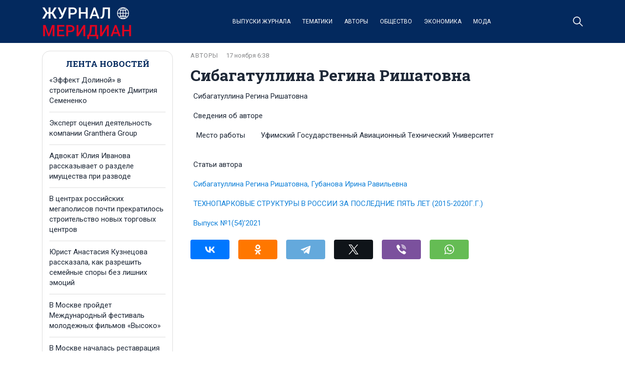

--- FILE ---
content_type: text/html; charset=UTF-8
request_url: https://meridian-journal.ru/site/authordd97/
body_size: 9947
content:
<!doctype html>
<html lang="ru-RU">
<head>
	<meta charset="UTF-8">
	<meta name="viewport" content="width=device-width, initial-scale=1">
	<link rel="profile" href="https://gmpg.org/xfn/11">

	<meta name='robots' content='index, follow, max-image-preview:large, max-snippet:-1, max-video-preview:-1' />
	<style>img:is([sizes="auto" i], [sizes^="auto," i]) { contain-intrinsic-size: 3000px 1500px }</style>
	
	<!-- This site is optimized with the Yoast SEO plugin v25.2 - https://yoast.com/wordpress/plugins/seo/ -->
	<title>Сибагатуллина Регина Ришатовна - Меридиан</title>
	<link rel="canonical" href="https://meridian-journal.ru/site/authordd97/" />
	<meta property="og:locale" content="ru_RU" />
	<meta property="og:type" content="article" />
	<meta property="og:title" content="Сибагатуллина Регина Ришатовна - Меридиан" />
	<meta property="og:description" content="Сибагатуллина Регина Ришатовна Сведения об авторе Место работы Уфимский Государственный..." />
	<meta property="og:url" content="https://meridian-journal.ru/site/authordd97/" />
	<meta property="og:site_name" content="Меридиан" />
	<meta property="article:published_time" content="2022-11-17T06:38:09+00:00" />
	<meta property="article:modified_time" content="2023-05-23T12:28:14+00:00" />
	<meta name="author" content="admin" />
	<meta name="twitter:card" content="summary_large_image" />
	<meta name="twitter:label1" content="Написано автором" />
	<meta name="twitter:data1" content="admin" />
	<script type="application/ld+json" class="yoast-schema-graph">{"@context":"https://schema.org","@graph":[{"@type":"Article","@id":"https://meridian-journal.ru/site/authordd97/#article","isPartOf":{"@id":"https://meridian-journal.ru/site/authordd97/"},"author":{"name":"admin","@id":"https://meridian-journal.ru/#/schema/person/e9bdfc6f2ad092a4578d8e2817fe6f17"},"headline":"Сибагатуллина Регина Ришатовна","datePublished":"2022-11-17T06:38:09+00:00","dateModified":"2023-05-23T12:28:14+00:00","mainEntityOfPage":{"@id":"https://meridian-journal.ru/site/authordd97/"},"wordCount":37,"publisher":{"@id":"https://meridian-journal.ru/#organization"},"articleSection":["Авторы","Статьи"],"inLanguage":"ru-RU"},{"@type":"WebPage","@id":"https://meridian-journal.ru/site/authordd97/","url":"https://meridian-journal.ru/site/authordd97/","name":"Сибагатуллина Регина Ришатовна - Меридиан","isPartOf":{"@id":"https://meridian-journal.ru/#website"},"datePublished":"2022-11-17T06:38:09+00:00","dateModified":"2023-05-23T12:28:14+00:00","breadcrumb":{"@id":"https://meridian-journal.ru/site/authordd97/#breadcrumb"},"inLanguage":"ru-RU","potentialAction":[{"@type":"ReadAction","target":["https://meridian-journal.ru/site/authordd97/"]}]},{"@type":"BreadcrumbList","@id":"https://meridian-journal.ru/site/authordd97/#breadcrumb","itemListElement":[{"@type":"ListItem","position":1,"name":"Главная страница","item":"https://meridian-journal.ru/"},{"@type":"ListItem","position":2,"name":"Статьи","item":"https://meridian-journal.ru/site/"},{"@type":"ListItem","position":3,"name":"Авторы","item":"https://meridian-journal.ru/site/author/"},{"@type":"ListItem","position":4,"name":"Сибагатуллина Регина Ришатовна"}]},{"@type":"WebSite","@id":"https://meridian-journal.ru/#website","url":"https://meridian-journal.ru/","name":"Меридиан","description":"Научный электронный журнал","publisher":{"@id":"https://meridian-journal.ru/#organization"},"potentialAction":[{"@type":"SearchAction","target":{"@type":"EntryPoint","urlTemplate":"https://meridian-journal.ru/?s={search_term_string}"},"query-input":{"@type":"PropertyValueSpecification","valueRequired":true,"valueName":"search_term_string"}}],"inLanguage":"ru-RU"},{"@type":"Organization","@id":"https://meridian-journal.ru/#organization","name":"Меридиан","url":"https://meridian-journal.ru/","logo":{"@type":"ImageObject","inLanguage":"ru-RU","@id":"https://meridian-journal.ru/#/schema/logo/image/","url":"https://meridian-journal.ru/wp-content/uploads/2024/03/logo.png","contentUrl":"https://meridian-journal.ru/wp-content/uploads/2024/03/logo.png","width":370,"height":143,"caption":"Меридиан"},"image":{"@id":"https://meridian-journal.ru/#/schema/logo/image/"}},{"@type":"Person","@id":"https://meridian-journal.ru/#/schema/person/e9bdfc6f2ad092a4578d8e2817fe6f17","name":"admin","image":{"@type":"ImageObject","inLanguage":"ru-RU","@id":"https://meridian-journal.ru/#/schema/person/image/","url":"https://secure.gravatar.com/avatar/50815dd768a3d15bd8b2756dee7d51a7016c5ce99365a8ee20b2c33e750166e9?s=96&d=mm&r=g","contentUrl":"https://secure.gravatar.com/avatar/50815dd768a3d15bd8b2756dee7d51a7016c5ce99365a8ee20b2c33e750166e9?s=96&d=mm&r=g","caption":"admin"},"url":"https://meridian-journal.ru/author/admin/"}]}</script>
	<!-- / Yoast SEO plugin. -->


<link rel="alternate" type="application/rss+xml" title="Меридиан &raquo; Лента" href="https://meridian-journal.ru/feed/" />
<link rel="alternate" type="application/rss+xml" title="Меридиан &raquo; Лента комментариев" href="https://meridian-journal.ru/comments/feed/" />
<script>
window._wpemojiSettings = {"baseUrl":"https:\/\/s.w.org\/images\/core\/emoji\/15.1.0\/72x72\/","ext":".png","svgUrl":"https:\/\/s.w.org\/images\/core\/emoji\/15.1.0\/svg\/","svgExt":".svg","source":{"concatemoji":"https:\/\/meridian-journal.ru\/wp-includes\/js\/wp-emoji-release.min.js?ver=6.8.1"}};
/*! This file is auto-generated */
!function(i,n){var o,s,e;function c(e){try{var t={supportTests:e,timestamp:(new Date).valueOf()};sessionStorage.setItem(o,JSON.stringify(t))}catch(e){}}function p(e,t,n){e.clearRect(0,0,e.canvas.width,e.canvas.height),e.fillText(t,0,0);var t=new Uint32Array(e.getImageData(0,0,e.canvas.width,e.canvas.height).data),r=(e.clearRect(0,0,e.canvas.width,e.canvas.height),e.fillText(n,0,0),new Uint32Array(e.getImageData(0,0,e.canvas.width,e.canvas.height).data));return t.every(function(e,t){return e===r[t]})}function u(e,t,n){switch(t){case"flag":return n(e,"\ud83c\udff3\ufe0f\u200d\u26a7\ufe0f","\ud83c\udff3\ufe0f\u200b\u26a7\ufe0f")?!1:!n(e,"\ud83c\uddfa\ud83c\uddf3","\ud83c\uddfa\u200b\ud83c\uddf3")&&!n(e,"\ud83c\udff4\udb40\udc67\udb40\udc62\udb40\udc65\udb40\udc6e\udb40\udc67\udb40\udc7f","\ud83c\udff4\u200b\udb40\udc67\u200b\udb40\udc62\u200b\udb40\udc65\u200b\udb40\udc6e\u200b\udb40\udc67\u200b\udb40\udc7f");case"emoji":return!n(e,"\ud83d\udc26\u200d\ud83d\udd25","\ud83d\udc26\u200b\ud83d\udd25")}return!1}function f(e,t,n){var r="undefined"!=typeof WorkerGlobalScope&&self instanceof WorkerGlobalScope?new OffscreenCanvas(300,150):i.createElement("canvas"),a=r.getContext("2d",{willReadFrequently:!0}),o=(a.textBaseline="top",a.font="600 32px Arial",{});return e.forEach(function(e){o[e]=t(a,e,n)}),o}function t(e){var t=i.createElement("script");t.src=e,t.defer=!0,i.head.appendChild(t)}"undefined"!=typeof Promise&&(o="wpEmojiSettingsSupports",s=["flag","emoji"],n.supports={everything:!0,everythingExceptFlag:!0},e=new Promise(function(e){i.addEventListener("DOMContentLoaded",e,{once:!0})}),new Promise(function(t){var n=function(){try{var e=JSON.parse(sessionStorage.getItem(o));if("object"==typeof e&&"number"==typeof e.timestamp&&(new Date).valueOf()<e.timestamp+604800&&"object"==typeof e.supportTests)return e.supportTests}catch(e){}return null}();if(!n){if("undefined"!=typeof Worker&&"undefined"!=typeof OffscreenCanvas&&"undefined"!=typeof URL&&URL.createObjectURL&&"undefined"!=typeof Blob)try{var e="postMessage("+f.toString()+"("+[JSON.stringify(s),u.toString(),p.toString()].join(",")+"));",r=new Blob([e],{type:"text/javascript"}),a=new Worker(URL.createObjectURL(r),{name:"wpTestEmojiSupports"});return void(a.onmessage=function(e){c(n=e.data),a.terminate(),t(n)})}catch(e){}c(n=f(s,u,p))}t(n)}).then(function(e){for(var t in e)n.supports[t]=e[t],n.supports.everything=n.supports.everything&&n.supports[t],"flag"!==t&&(n.supports.everythingExceptFlag=n.supports.everythingExceptFlag&&n.supports[t]);n.supports.everythingExceptFlag=n.supports.everythingExceptFlag&&!n.supports.flag,n.DOMReady=!1,n.readyCallback=function(){n.DOMReady=!0}}).then(function(){return e}).then(function(){var e;n.supports.everything||(n.readyCallback(),(e=n.source||{}).concatemoji?t(e.concatemoji):e.wpemoji&&e.twemoji&&(t(e.twemoji),t(e.wpemoji)))}))}((window,document),window._wpemojiSettings);
</script>
<style id='wp-emoji-styles-inline-css'>

	img.wp-smiley, img.emoji {
		display: inline !important;
		border: none !important;
		box-shadow: none !important;
		height: 1em !important;
		width: 1em !important;
		margin: 0 0.07em !important;
		vertical-align: -0.1em !important;
		background: none !important;
		padding: 0 !important;
	}
</style>
<link rel='stylesheet' id='wp-block-library-css' href='https://meridian-journal.ru/wp-includes/css/dist/block-library/style.min.css?ver=6.8.1' media='all' />
<style id='classic-theme-styles-inline-css'>
/*! This file is auto-generated */
.wp-block-button__link{color:#fff;background-color:#32373c;border-radius:9999px;box-shadow:none;text-decoration:none;padding:calc(.667em + 2px) calc(1.333em + 2px);font-size:1.125em}.wp-block-file__button{background:#32373c;color:#fff;text-decoration:none}
</style>
<style id='global-styles-inline-css'>
:root{--wp--preset--aspect-ratio--square: 1;--wp--preset--aspect-ratio--4-3: 4/3;--wp--preset--aspect-ratio--3-4: 3/4;--wp--preset--aspect-ratio--3-2: 3/2;--wp--preset--aspect-ratio--2-3: 2/3;--wp--preset--aspect-ratio--16-9: 16/9;--wp--preset--aspect-ratio--9-16: 9/16;--wp--preset--color--black: #000000;--wp--preset--color--cyan-bluish-gray: #abb8c3;--wp--preset--color--white: #ffffff;--wp--preset--color--pale-pink: #f78da7;--wp--preset--color--vivid-red: #cf2e2e;--wp--preset--color--luminous-vivid-orange: #ff6900;--wp--preset--color--luminous-vivid-amber: #fcb900;--wp--preset--color--light-green-cyan: #7bdcb5;--wp--preset--color--vivid-green-cyan: #00d084;--wp--preset--color--pale-cyan-blue: #8ed1fc;--wp--preset--color--vivid-cyan-blue: #0693e3;--wp--preset--color--vivid-purple: #9b51e0;--wp--preset--gradient--vivid-cyan-blue-to-vivid-purple: linear-gradient(135deg,rgba(6,147,227,1) 0%,rgb(155,81,224) 100%);--wp--preset--gradient--light-green-cyan-to-vivid-green-cyan: linear-gradient(135deg,rgb(122,220,180) 0%,rgb(0,208,130) 100%);--wp--preset--gradient--luminous-vivid-amber-to-luminous-vivid-orange: linear-gradient(135deg,rgba(252,185,0,1) 0%,rgba(255,105,0,1) 100%);--wp--preset--gradient--luminous-vivid-orange-to-vivid-red: linear-gradient(135deg,rgba(255,105,0,1) 0%,rgb(207,46,46) 100%);--wp--preset--gradient--very-light-gray-to-cyan-bluish-gray: linear-gradient(135deg,rgb(238,238,238) 0%,rgb(169,184,195) 100%);--wp--preset--gradient--cool-to-warm-spectrum: linear-gradient(135deg,rgb(74,234,220) 0%,rgb(151,120,209) 20%,rgb(207,42,186) 40%,rgb(238,44,130) 60%,rgb(251,105,98) 80%,rgb(254,248,76) 100%);--wp--preset--gradient--blush-light-purple: linear-gradient(135deg,rgb(255,206,236) 0%,rgb(152,150,240) 100%);--wp--preset--gradient--blush-bordeaux: linear-gradient(135deg,rgb(254,205,165) 0%,rgb(254,45,45) 50%,rgb(107,0,62) 100%);--wp--preset--gradient--luminous-dusk: linear-gradient(135deg,rgb(255,203,112) 0%,rgb(199,81,192) 50%,rgb(65,88,208) 100%);--wp--preset--gradient--pale-ocean: linear-gradient(135deg,rgb(255,245,203) 0%,rgb(182,227,212) 50%,rgb(51,167,181) 100%);--wp--preset--gradient--electric-grass: linear-gradient(135deg,rgb(202,248,128) 0%,rgb(113,206,126) 100%);--wp--preset--gradient--midnight: linear-gradient(135deg,rgb(2,3,129) 0%,rgb(40,116,252) 100%);--wp--preset--font-size--small: 13px;--wp--preset--font-size--medium: 20px;--wp--preset--font-size--large: 36px;--wp--preset--font-size--x-large: 42px;--wp--preset--spacing--20: 0.44rem;--wp--preset--spacing--30: 0.67rem;--wp--preset--spacing--40: 1rem;--wp--preset--spacing--50: 1.5rem;--wp--preset--spacing--60: 2.25rem;--wp--preset--spacing--70: 3.38rem;--wp--preset--spacing--80: 5.06rem;--wp--preset--shadow--natural: 6px 6px 9px rgba(0, 0, 0, 0.2);--wp--preset--shadow--deep: 12px 12px 50px rgba(0, 0, 0, 0.4);--wp--preset--shadow--sharp: 6px 6px 0px rgba(0, 0, 0, 0.2);--wp--preset--shadow--outlined: 6px 6px 0px -3px rgba(255, 255, 255, 1), 6px 6px rgba(0, 0, 0, 1);--wp--preset--shadow--crisp: 6px 6px 0px rgba(0, 0, 0, 1);}:where(.is-layout-flex){gap: 0.5em;}:where(.is-layout-grid){gap: 0.5em;}body .is-layout-flex{display: flex;}.is-layout-flex{flex-wrap: wrap;align-items: center;}.is-layout-flex > :is(*, div){margin: 0;}body .is-layout-grid{display: grid;}.is-layout-grid > :is(*, div){margin: 0;}:where(.wp-block-columns.is-layout-flex){gap: 2em;}:where(.wp-block-columns.is-layout-grid){gap: 2em;}:where(.wp-block-post-template.is-layout-flex){gap: 1.25em;}:where(.wp-block-post-template.is-layout-grid){gap: 1.25em;}.has-black-color{color: var(--wp--preset--color--black) !important;}.has-cyan-bluish-gray-color{color: var(--wp--preset--color--cyan-bluish-gray) !important;}.has-white-color{color: var(--wp--preset--color--white) !important;}.has-pale-pink-color{color: var(--wp--preset--color--pale-pink) !important;}.has-vivid-red-color{color: var(--wp--preset--color--vivid-red) !important;}.has-luminous-vivid-orange-color{color: var(--wp--preset--color--luminous-vivid-orange) !important;}.has-luminous-vivid-amber-color{color: var(--wp--preset--color--luminous-vivid-amber) !important;}.has-light-green-cyan-color{color: var(--wp--preset--color--light-green-cyan) !important;}.has-vivid-green-cyan-color{color: var(--wp--preset--color--vivid-green-cyan) !important;}.has-pale-cyan-blue-color{color: var(--wp--preset--color--pale-cyan-blue) !important;}.has-vivid-cyan-blue-color{color: var(--wp--preset--color--vivid-cyan-blue) !important;}.has-vivid-purple-color{color: var(--wp--preset--color--vivid-purple) !important;}.has-black-background-color{background-color: var(--wp--preset--color--black) !important;}.has-cyan-bluish-gray-background-color{background-color: var(--wp--preset--color--cyan-bluish-gray) !important;}.has-white-background-color{background-color: var(--wp--preset--color--white) !important;}.has-pale-pink-background-color{background-color: var(--wp--preset--color--pale-pink) !important;}.has-vivid-red-background-color{background-color: var(--wp--preset--color--vivid-red) !important;}.has-luminous-vivid-orange-background-color{background-color: var(--wp--preset--color--luminous-vivid-orange) !important;}.has-luminous-vivid-amber-background-color{background-color: var(--wp--preset--color--luminous-vivid-amber) !important;}.has-light-green-cyan-background-color{background-color: var(--wp--preset--color--light-green-cyan) !important;}.has-vivid-green-cyan-background-color{background-color: var(--wp--preset--color--vivid-green-cyan) !important;}.has-pale-cyan-blue-background-color{background-color: var(--wp--preset--color--pale-cyan-blue) !important;}.has-vivid-cyan-blue-background-color{background-color: var(--wp--preset--color--vivid-cyan-blue) !important;}.has-vivid-purple-background-color{background-color: var(--wp--preset--color--vivid-purple) !important;}.has-black-border-color{border-color: var(--wp--preset--color--black) !important;}.has-cyan-bluish-gray-border-color{border-color: var(--wp--preset--color--cyan-bluish-gray) !important;}.has-white-border-color{border-color: var(--wp--preset--color--white) !important;}.has-pale-pink-border-color{border-color: var(--wp--preset--color--pale-pink) !important;}.has-vivid-red-border-color{border-color: var(--wp--preset--color--vivid-red) !important;}.has-luminous-vivid-orange-border-color{border-color: var(--wp--preset--color--luminous-vivid-orange) !important;}.has-luminous-vivid-amber-border-color{border-color: var(--wp--preset--color--luminous-vivid-amber) !important;}.has-light-green-cyan-border-color{border-color: var(--wp--preset--color--light-green-cyan) !important;}.has-vivid-green-cyan-border-color{border-color: var(--wp--preset--color--vivid-green-cyan) !important;}.has-pale-cyan-blue-border-color{border-color: var(--wp--preset--color--pale-cyan-blue) !important;}.has-vivid-cyan-blue-border-color{border-color: var(--wp--preset--color--vivid-cyan-blue) !important;}.has-vivid-purple-border-color{border-color: var(--wp--preset--color--vivid-purple) !important;}.has-vivid-cyan-blue-to-vivid-purple-gradient-background{background: var(--wp--preset--gradient--vivid-cyan-blue-to-vivid-purple) !important;}.has-light-green-cyan-to-vivid-green-cyan-gradient-background{background: var(--wp--preset--gradient--light-green-cyan-to-vivid-green-cyan) !important;}.has-luminous-vivid-amber-to-luminous-vivid-orange-gradient-background{background: var(--wp--preset--gradient--luminous-vivid-amber-to-luminous-vivid-orange) !important;}.has-luminous-vivid-orange-to-vivid-red-gradient-background{background: var(--wp--preset--gradient--luminous-vivid-orange-to-vivid-red) !important;}.has-very-light-gray-to-cyan-bluish-gray-gradient-background{background: var(--wp--preset--gradient--very-light-gray-to-cyan-bluish-gray) !important;}.has-cool-to-warm-spectrum-gradient-background{background: var(--wp--preset--gradient--cool-to-warm-spectrum) !important;}.has-blush-light-purple-gradient-background{background: var(--wp--preset--gradient--blush-light-purple) !important;}.has-blush-bordeaux-gradient-background{background: var(--wp--preset--gradient--blush-bordeaux) !important;}.has-luminous-dusk-gradient-background{background: var(--wp--preset--gradient--luminous-dusk) !important;}.has-pale-ocean-gradient-background{background: var(--wp--preset--gradient--pale-ocean) !important;}.has-electric-grass-gradient-background{background: var(--wp--preset--gradient--electric-grass) !important;}.has-midnight-gradient-background{background: var(--wp--preset--gradient--midnight) !important;}.has-small-font-size{font-size: var(--wp--preset--font-size--small) !important;}.has-medium-font-size{font-size: var(--wp--preset--font-size--medium) !important;}.has-large-font-size{font-size: var(--wp--preset--font-size--large) !important;}.has-x-large-font-size{font-size: var(--wp--preset--font-size--x-large) !important;}
:where(.wp-block-post-template.is-layout-flex){gap: 1.25em;}:where(.wp-block-post-template.is-layout-grid){gap: 1.25em;}
:where(.wp-block-columns.is-layout-flex){gap: 2em;}:where(.wp-block-columns.is-layout-grid){gap: 2em;}
:root :where(.wp-block-pullquote){font-size: 1.5em;line-height: 1.6;}
</style>
<link rel='stylesheet' id='meridian-style-css' href='https://meridian-journal.ru/wp-content/themes/meridian/style.css?ver=1.0.1' media='all' />
<link rel='stylesheet' id='boo-grid-4.6-css' href='https://meridian-journal.ru/wp-content/themes/meridian/bootstrap-grid.css?ver=1.0.1' media='all' />
<link rel='stylesheet' id='fancybox-css-css' href='https://meridian-journal.ru/wp-content/themes/meridian/js/jquery.fancybox.min.css?ver=1.0.1' media='all' />
<script src="https://meridian-journal.ru/wp-includes/js/jquery/jquery.min.js?ver=3.7.1" id="jquery-core-js"></script>
<script src="https://meridian-journal.ru/wp-includes/js/jquery/jquery-migrate.min.js?ver=3.4.1" id="jquery-migrate-js"></script>
<link rel="https://api.w.org/" href="https://meridian-journal.ru/wp-json/" /><link rel="alternate" title="JSON" type="application/json" href="https://meridian-journal.ru/wp-json/wp/v2/posts/17987" /><link rel="EditURI" type="application/rsd+xml" title="RSD" href="https://meridian-journal.ru/xmlrpc.php?rsd" />
<meta name="generator" content="WordPress 6.8.1" />
<link rel='shortlink' href='https://meridian-journal.ru/?p=17987' />
<link rel="alternate" title="oEmbed (JSON)" type="application/json+oembed" href="https://meridian-journal.ru/wp-json/oembed/1.0/embed?url=https%3A%2F%2Fmeridian-journal.ru%2Fsite%2Fauthordd97%2F" />
<link rel="alternate" title="oEmbed (XML)" type="text/xml+oembed" href="https://meridian-journal.ru/wp-json/oembed/1.0/embed?url=https%3A%2F%2Fmeridian-journal.ru%2Fsite%2Fauthordd97%2F&#038;format=xml" />
<link rel="icon" href="https://meridian-journal.ru/wp-content/uploads/2023/05/favicon-1.png" sizes="32x32" />
<link rel="icon" href="https://meridian-journal.ru/wp-content/uploads/2023/05/favicon-1.png" sizes="192x192" />
<link rel="apple-touch-icon" href="https://meridian-journal.ru/wp-content/uploads/2023/05/favicon-1.png" />
<meta name="msapplication-TileImage" content="https://meridian-journal.ru/wp-content/uploads/2023/05/favicon-1.png" />
</head>

<body class="wp-singular post-template-default single single-post postid-17987 single-format-standard wp-custom-logo wp-theme-meridian no-sidebar"> 

	
<div id="page" class="site">

<header class="site-header compensate-for-scrollbar d-flex flex-column">
	<div class="header-menu">
		<div class="container relative">
			<div class="menu_wrap d-flex align-items-center justify-content-between">
				<div class="flex-shrink-0 mr-5">
					<div class="site-branding">
						<a href="https://meridian-journal.ru/" class="custom-logo-link" rel="home"><img width="370" height="143" src="https://meridian-journal.ru/wp-content/uploads/2024/03/logo.png" class="custom-logo" alt="Меридиан" decoding="async" fetchpriority="high" /></a>					</div>
				</div>
				<nav class="nav-menu my-auto">
					<ul id="menu-header" class="d-lg-flex flex-wrap"><li id="menu-item-45227" class="menu-item menu-item-type-taxonomy menu-item-object-category menu-item-45227"><a href="https://meridian-journal.ru/site/journal/">Выпуски журнала</a></li>
<li id="menu-item-45228" class="menu-item menu-item-type-taxonomy menu-item-object-category menu-item-45228"><a href="https://meridian-journal.ru/site/category/">Тематики</a></li>
<li id="menu-item-45226" class="menu-item menu-item-type-taxonomy menu-item-object-category current-post-ancestor current-menu-parent current-post-parent menu-item-45226"><a href="https://meridian-journal.ru/site/author/">Авторы</a></li>
<li id="menu-item-61911" class="menu-item menu-item-type-taxonomy menu-item-object-category menu-item-61911"><a href="https://meridian-journal.ru/obshhestvo/">Общество</a></li>
<li id="menu-item-61912" class="menu-item menu-item-type-taxonomy menu-item-object-category menu-item-61912"><a href="https://meridian-journal.ru/ekonomika/">Экономика</a></li>
<li id="menu-item-61913" class="menu-item menu-item-type-taxonomy menu-item-object-category menu-item-61913"><a href="https://meridian-journal.ru/moda/">Мода</a></li>
</ul>				</nav>
				<div class="d-flex align-items-center">
					<div class="d-lg-none d-block">
						<div class="burger"><span></span></div>
					</div>
					<div class="search_column">
						<div class="d-flex justify-content-end wrap_search h-100">
    <div class="search_panel">
        <form role="search" method="get" id="searchform" class="searchform d-flex" action="https://meridian-journal.ru/">
                <input type="text" value="" name="s" id="s" placeholder="Поиск новости" required/>
                <label for="searchsubmit" class="s-submit d-flex align-items-center">
                    <svg xmlns="http://www.w3.org/2000/svg" width="22" height="22" viewBox="0 0 22 22" fill="none"><g clip-path="url(#clip0_14_506)"><path d="M7.64839 0.064455C5.74057 0.30508 3.93589 1.19453 2.56518 2.56524C-0.0301296 5.15625 -0.726223 9.08789 0.820652 12.3664C2.09682 15.0777 4.64917 16.9512 7.57534 17.3379C9.74956 17.6215 11.971 17.0629 13.7499 15.7867C13.9605 15.6363 14.1496 15.5117 14.1667 15.5117C14.1839 15.5117 15.6234 16.934 17.3593 18.6656C20.6894 21.9957 20.6937 21.9957 21.0761 22C21.2652 22 21.639 21.8453 21.7507 21.7164C21.8753 21.5746 22 21.2566 22 21.0762C22 20.6938 21.9957 20.6895 18.6656 17.3594C16.9339 15.6234 15.5117 14.1883 15.5117 14.1711C15.5117 14.1539 15.6363 13.9648 15.791 13.7457C16.8566 12.2375 17.398 10.5574 17.4023 8.73555C17.4023 6.38086 16.4999 4.20234 14.8371 2.54805C13.5222 1.2418 11.9066 0.4168 10.0546 0.107424C9.47026 0.00859642 8.25854 -0.012888 7.64839 0.064455ZM9.71089 1.91211C11.6703 2.23008 13.3417 3.28711 14.4031 4.88555C15.1937 6.07578 15.5589 7.26602 15.5632 8.67969C15.5632 9.36289 15.516 9.77539 15.3613 10.3984C14.7554 12.8176 12.8175 14.7555 10.3984 15.3613C9.77534 15.516 9.36284 15.5633 8.67964 15.5633C7.26596 15.559 6.07573 15.1938 4.8855 14.4031C2.99057 13.1441 1.8476 11.0086 1.8476 8.70977C1.8476 7.5582 2.08393 6.58711 2.62104 5.54727C3.48901 3.86719 5.03589 2.6168 6.89643 2.07969C7.68276 1.85625 8.89878 1.78321 9.71089 1.91211Z" /></g><defs><clipPath id="clip0_14_506"><rect width="22" height="22"/></clipPath></defs></svg>
                    <input type="submit" class="searchsubmit" id="searchsubmit" value="" />
                </label>
        </form>
    </div>
    <div class="s-icon d-flex align-items-center">
        <svg class="loop-icon" xmlns="http://www.w3.org/2000/svg" width="22" height="22" viewBox="0 0 22 22" fill="none"><g clip-path="url(#clip0_14_506)"><path d="M7.64839 0.064455C5.74057 0.30508 3.93589 1.19453 2.56518 2.56524C-0.0301296 5.15625 -0.726223 9.08789 0.820652 12.3664C2.09682 15.0777 4.64917 16.9512 7.57534 17.3379C9.74956 17.6215 11.971 17.0629 13.7499 15.7867C13.9605 15.6363 14.1496 15.5117 14.1667 15.5117C14.1839 15.5117 15.6234 16.934 17.3593 18.6656C20.6894 21.9957 20.6937 21.9957 21.0761 22C21.2652 22 21.639 21.8453 21.7507 21.7164C21.8753 21.5746 22 21.2566 22 21.0762C22 20.6938 21.9957 20.6895 18.6656 17.3594C16.9339 15.6234 15.5117 14.1883 15.5117 14.1711C15.5117 14.1539 15.6363 13.9648 15.791 13.7457C16.8566 12.2375 17.398 10.5574 17.4023 8.73555C17.4023 6.38086 16.4999 4.20234 14.8371 2.54805C13.5222 1.2418 11.9066 0.4168 10.0546 0.107424C9.47026 0.00859642 8.25854 -0.012888 7.64839 0.064455ZM9.71089 1.91211C11.6703 2.23008 13.3417 3.28711 14.4031 4.88555C15.1937 6.07578 15.5589 7.26602 15.5632 8.67969C15.5632 9.36289 15.516 9.77539 15.3613 10.3984C14.7554 12.8176 12.8175 14.7555 10.3984 15.3613C9.77534 15.516 9.36284 15.5633 8.67964 15.5633C7.26596 15.559 6.07573 15.1938 4.8855 14.4031C2.99057 13.1441 1.8476 11.0086 1.8476 8.70977C1.8476 7.5582 2.08393 6.58711 2.62104 5.54727C3.48901 3.86719 5.03589 2.6168 6.89643 2.07969C7.68276 1.85625 8.89878 1.78321 9.71089 1.91211Z" /></g><defs><clipPath id="clip0_14_506"><rect width="22" height="22"/></clipPath></defs></svg>
        <svg data-win="gl0ry_to_ukra1ne" class="loop-icon_close" width="20" height="19" viewBox="0 0 20 19" fill="none" xmlns="http://www.w3.org/2000/svg"><path fill-rule="evenodd" clip-rule="evenodd" d="M2.73529 0.79769C2.33837 0.400768 1.69483 0.400768 1.29791 0.797691C0.900988 1.19461 0.900988 1.83815 1.29791 2.23507L8.56286 9.50002L1.29796 16.7649C0.90104 17.1618 0.90104 17.8054 1.29796 18.2023C1.69488 18.5992 2.33842 18.5992 2.73534 18.2023L10.0002 10.9374L17.2651 18.2023C17.6621 18.5992 18.3056 18.5992 18.7025 18.2023C19.0994 17.8054 19.0994 17.1618 18.7025 16.7649L11.4376 9.50002L18.7026 2.23507C19.0995 1.83815 19.0995 1.19461 18.7026 0.797691C18.3057 0.400768 17.6621 0.400768 17.2652 0.79769L10.0002 8.06264L2.73529 0.79769Z"/></svg>
    </div>
</div>					</div>
				</div>
			</div>
		</div>
	</div>
</header>

<main>
	<section class="pt-0">
		<div class="container">
			<div class="row">
				<div class="col-lg-3 col-md-4 order-md-1 order-2">
					<div class="side_bar">
			<div class="side_bar_news">Лента новостей</div>
		<ul>
												<li>
						<a class="title_news" href="https://meridian-journal.ru/ekonomika/effekt-dolinoj-v-stroitelnom-proekte-dmitriya-semenenko/">«Эффект Долиной» в строительном проекте Дмитрия Семененко</a>
					</li>
																<li>
						<a class="title_news" href="https://meridian-journal.ru/ekonomika/ekspert-oczenil-deyatelnost-kompanii-granthera-group/">Эксперт оценил деятельность компании Granthera Group</a>
					</li>
																<li>
						<a class="title_news" href="https://meridian-journal.ru/obshhestvo/advokat-yuliya-ivanova-rasskazyvaet-o-razdele-imushhestva-pri-razvode/">Адвокат Юлия Иванова рассказывает о разделе имущества при разводе</a>
					</li>
																<li>
						<a class="title_news" href="https://meridian-journal.ru/obshhestvo/v-czentrah-rossijskih-megapolisov-pochti-prekratilos-stroitelstvo-novyh-torgovyh-czentrov/">В центрах российских мегаполисов почти прекратилось строительство новых торговых центров</a>
					</li>
																<li>
						<a class="title_news" href="https://meridian-journal.ru/obshhestvo/yurist-anastasiya-kuzneczova-rasskazala-kak-razreshit-semejnye-spory-bez-lishnih-emoczij/">Юрист Анастасия Кузнецова рассказала, как разрешить семейные споры без лишних эмоций</a>
					</li>
																<li>
						<a class="title_news" href="https://meridian-journal.ru/obshhestvo/v-moskve-projdet-mezhdunarodnyj-festival-molodezhnyh-filmov-vysoko/">В Москве пройдет Международный фестиваль молодежных фильмов «Высоко»</a>
					</li>
																<li>
						<a class="title_news" href="https://meridian-journal.ru/obshhestvo/v-moskve-nachalas-restavracziya-fasadov-zdaniya-posolstva-respubliki-belarus/">В Москве началась реставрация фасадов здания посольства Республики Беларусь</a>
					</li>
																<li>
						<a class="title_news" href="https://meridian-journal.ru/obshhestvo/za-polgoda-u-obitatelej-moskovskogo-zooparka-poyavilis-na-svet-pochti-200-detenyshej/">За полгода у обитателей Московского зоопарка появились на свет почти 200 детенышей</a>
					</li>
									</ul>
	</div>

<aside id="secondary" class="widget-area">
	</aside>
				</div>
				<div class="col-lg-9 col-md-8 mb-md-0 mb-4 order-md-2 order-1">
					<div class="single-content pl-md-4">
						<div class="d-flex flex-column">
							<div class="order-2">
								<h1>Сибагатуллина Регина Ришатовна</h1>							</div>
							<div class="order-1 single-meta d-flex align-items-center">
								<div class="mr-3"><a class="cat-name" href="https://meridian-journal.ru/site/author/">Авторы</a></div>
								<div class="date_post">
									17 ноября 6:38								</div>
							</div>
						</div>

													
							<div class="col">
<div class="flex-centered">
<p class="author-title">Сибагатуллина Регина Ришатовна</p>
</p></div>
<div class="flex-centered">
<p class="author-info-title">Сведения об авторе</p>
</p></div>
<div class="container-fluid">
<div class="row article-meta">
<div class="col-2 article-meta-key">
<p>Место работы</p>
</p></div>
<div class="col-10 article-meta-value">
<p>Уфимский Государственный Авиационный Технический Университет</p>
</p></div>
</p></div>
</p></div>
<div class="flex-centered">
<p class="author-info-title">Статьи автора</p>
</p></div>
<div class="category-article">
                    <a href="https://meridian-journal.ru/site/authordd97/article236f?id=4827"></p>
<p class="category-article-authors">Сибагатуллина Регина Ришатовна, Губанова Ирина Равильевна</p>
<p class="category-article-title">ТЕХНОПАРКОВЫЕ СТРУКТУРЫ В РОССИИ ЗА ПОСЛЕДНИЕ ПЯТЬ ЛЕТ (2015-2020Г.Г.)</p>
<p class="category-article-journal-issue">Выпуск №1(54)&#8217;2021</p>
<p>                    </a>
                </div>
</p></div>

							<div>
								<script src="https://yastatic.net/share2/share.js"></script>
								<div class="ya-share2" data-curtain data-size="l" data-services="vkontakte,odnoklassniki,telegram,twitter,viber,whatsapp"></div>
							</div>
											</div>
				</div>
			</div>
		</div>
	</section>
		<section>
		<div class="container">
	        
	        	        	<div class="other_posts_title">Другие новости</div>
	        	<div class="row my-n3 other_posts">
		            		            	<div class="col-lg-3 col-sm-6 my-3">
			    			
<div class="news_inner">
    <a href="https://meridian-journal.ru/obshhestvo/rejtingovye-sborki-internet-kazino-klyuchevye-princzipy-formirovaniya/" class="thumbnail_news_link">
        <div class="thumbnail_news">
                            <img src="https://meridian-journal.ru/wp-content/themes/meridian/img/no-img.jpg">
                    </div>
    </a>
    <div class="news_inner_meta d-flex flex-column">
        <a class="cat-name" href="https://meridian-journal.ru/obshhestvo/">Общество</a>        <a href="https://meridian-journal.ru/obshhestvo/rejtingovye-sborki-internet-kazino-klyuchevye-princzipy-formirovaniya/" class="news_item">
            <div class="title_news">
                Рейтинговые сборки интернет-казино: ключевые принципы формирования            </div>
        </a>
        <div class="mt-auto time_news pt-2">21 мая</div>
    </div>
</div>						</div>          	
		            		            	<div class="col-lg-3 col-sm-6 my-3">
			    			
<div class="news_inner">
    <a href="https://meridian-journal.ru/site/authorc7d5/" class="thumbnail_news_link">
        <div class="thumbnail_news">
                            <img src="https://meridian-journal.ru/wp-content/themes/meridian/img/no-img.jpg">
                    </div>
    </a>
    <div class="news_inner_meta d-flex flex-column">
        <a class="cat-name" href="https://meridian-journal.ru/site/author/">Авторы</a>        <a href="https://meridian-journal.ru/site/authorc7d5/" class="news_item">
            <div class="title_news">
                Идрисова Ольга Сергеевна            </div>
        </a>
        <div class="mt-auto time_news pt-2">18 мая</div>
    </div>
</div>						</div>          	
		            		            	<div class="col-lg-3 col-sm-6 my-3">
			    			
<div class="news_inner">
    <a href="https://meridian-journal.ru/site/author87d3/" class="thumbnail_news_link">
        <div class="thumbnail_news">
                            <img src="https://meridian-journal.ru/wp-content/themes/meridian/img/no-img.jpg">
                    </div>
    </a>
    <div class="news_inner_meta d-flex flex-column">
        <a class="cat-name" href="https://meridian-journal.ru/site/author/">Авторы</a>        <a href="https://meridian-journal.ru/site/author87d3/" class="news_item">
            <div class="title_news">
                Матвеева Марина Станиславовна            </div>
        </a>
        <div class="mt-auto time_news pt-2">18 мая</div>
    </div>
</div>						</div>          	
		            		            	<div class="col-lg-3 col-sm-6 my-3">
			    			
<div class="news_inner">
    <a href="https://meridian-journal.ru/site/authordf9c/" class="thumbnail_news_link">
        <div class="thumbnail_news">
                            <img src="https://meridian-journal.ru/wp-content/themes/meridian/img/no-img.jpg">
                    </div>
    </a>
    <div class="news_inner_meta d-flex flex-column">
        <a class="cat-name" href="https://meridian-journal.ru/site/author/">Авторы</a>        <a href="https://meridian-journal.ru/site/authordf9c/" class="news_item">
            <div class="title_news">
                Шодиев Манучехр Бахромович            </div>
        </a>
        <div class="mt-auto time_news pt-2">18 мая</div>
    </div>
</div>						</div>          	
		            	            </div>
	            	        	    </div>
    </section>
</main>


	<footer id="colophon" class="site-footer">
		<div class="container">
			<div class="d-flex flex-md-row flex-column align-items-center justify-content-between">
				<div>
					<div class="site-branding mb-2">
						<a href="https://meridian-journal.ru" class="d-block">	
							<img src="https://meridian-journal.ru/wp-content/uploads/2024/03/logo.png" class="my-0">
						</a>
					</div>
					<p class="footer_copyright m-0">© 2026 <span>meridian-journal.ru</span></p>
				</div>
				<div class="d-flex flex-column">
					<div class="my-auto">
						<nav>
							<div class="menu-menu-2-container"><ul id="menu-menu-2" class="footer_menu d-flex flex-wrap justify-content-center"><li id="menu-item-45291" class="menu-item menu-item-type-post_type menu-item-object-page menu-item-45291"><a href="https://meridian-journal.ru/pageid59/">О журнале</a></li>
<li id="menu-item-45292" class="menu-item menu-item-type-post_type menu-item-object-page menu-item-45292"><a href="https://meridian-journal.ru/journals/">Выпуски нашего журнала</a></li>
<li id="menu-item-45293" class="menu-item menu-item-type-post_type menu-item-object-page menu-item-45293"><a href="https://meridian-journal.ru/categories/">Тематики</a></li>
<li id="menu-item-45299" class="menu-item menu-item-type-taxonomy menu-item-object-category current-post-ancestor current-menu-parent current-post-parent menu-item-45299"><a href="https://meridian-journal.ru/site/author/">Авторы наших статей</a></li>
<li id="menu-item-45294" class="menu-item menu-item-type-post_type menu-item-object-page menu-item-45294"><a href="https://meridian-journal.ru/pageid55/">Авторам</a></li>
<li id="menu-item-45298" class="menu-item menu-item-type-post_type menu-item-object-page menu-item-45298"><a href="https://meridian-journal.ru/pageid1246/">Публикации в РИНЦ</a></li>
</ul></div>						</nav>
					</div>
				</div>
			</div>
		</div>
	</footer>



</div>

<script type="speculationrules">
{"prefetch":[{"source":"document","where":{"and":[{"href_matches":"\/*"},{"not":{"href_matches":["\/wp-*.php","\/wp-admin\/*","\/wp-content\/uploads\/*","\/wp-content\/*","\/wp-content\/plugins\/*","\/wp-content\/themes\/meridian\/*","\/*\\?(.+)"]}},{"not":{"selector_matches":"a[rel~=\"nofollow\"]"}},{"not":{"selector_matches":".no-prefetch, .no-prefetch a"}}]},"eagerness":"conservative"}]}
</script>
<script src="https://meridian-journal.ru/wp-content/themes/meridian/js/jquery.fancybox.min.js?ver=1.0.1" id="fancybox-js-js"></script>
<script src="https://meridian-journal.ru/wp-content/themes/meridian/js/ajax_loadmore.js?ver=1.0.1" id="ajax_loadmore-js-js"></script>
<script src="https://meridian-journal.ru/wp-content/themes/meridian/js/custom.js?ver=1.0.1" id="custom-js-js"></script>

</body>
</html>
